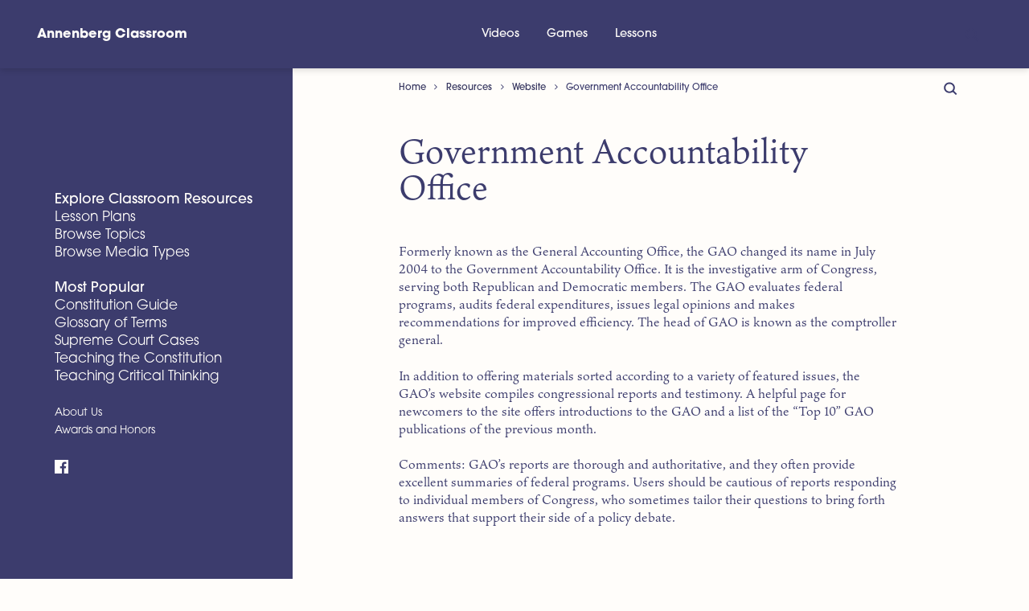

--- FILE ---
content_type: text/html; charset=UTF-8
request_url: https://www.annenbergclassroom.org/resource/government-accountability-office/
body_size: 12507
content:
<!DOCTYPE html><html lang="en-US" class="no-js"><head><link rel="preload" href="https://use.typekit.net/fad5skp.css" as="style"><link rel="stylesheet" href="https://use.typekit.net/fad5skp.css"><meta charset="UTF-8"><meta http-equiv="X-UA-Compatible" content="IE=edge"><meta name="viewport" content="width=device-width, initial-scale=1, shrink-to-fit=no"><meta name="mobile-web-app-capable" content="yes"><meta name="apple-mobile-web-app-capable" content="yes"><meta name="apple-mobile-web-app-title" content="Annenberg Classroom - Resources For Excellent Civics Education"> <script defer src="https://cdn.polyfill.io/v2/polyfill.min.js"></script> <link rel="profile" href="https://gmpg.org/xfn/11"><link rel="pingback" href="https://www.annenbergclassroom.org/xmlrpc.php"><link rel="apple-touch-icon" sizes="180x180" href="/apple-touch-icon.png?v=20190218"><link rel="icon" type="image/png" sizes="32x32" href="/favicon-32x32.png?v=20190218"><link rel="icon" type="image/png" sizes="16x16" href="/favicon-16x16.png?v=20190218"><link rel="manifest" href="/site.webmanifest?v=20190218"><link rel="mask-icon" href="/safari-pinned-tab.svg?v=20190218" color="#3b1b45"><link rel="shortcut icon" href="/favicon.ico?v=20190218"><meta name="msapplication-TileColor" content="#a0f7ad"><meta name="theme-color" content="#3b1b45"><style>#dpsp-content-bottom{margin:5.25rem 0 5.25rem!important;}</style><meta name='robots' content='index, follow, max-image-preview:large, max-snippet:-1, max-video-preview:-1' />  <script data-cfasync="false" data-pagespeed-no-defer>var gtm4wp_datalayer_name = "dataLayer";
	var dataLayer = dataLayer || [];

	const gtm4wp_scrollerscript_debugmode         = false;
	const gtm4wp_scrollerscript_callbacktime      = 100;
	const gtm4wp_scrollerscript_readerlocation    = 150;
	const gtm4wp_scrollerscript_contentelementid  = "content";
	const gtm4wp_scrollerscript_scannertime       = 60;</script> <title>Government Accountability Office &#8211; Annenberg Classroom</title><meta name="description" content="Formerly known as the General Accounting Office, the GAO changed its name in July 2004 to the Government Accountability Office." /><link rel="canonical" href="https://www.annenbergclassroom.org/resource/government-accountability-office/" /><meta property="og:locale" content="en_US" /><meta property="og:type" content="article" /><meta property="og:title" content="Government Accountability Office &#8211; Annenberg Classroom" /><meta property="og:description" content="Formerly known as the General Accounting Office, the GAO changed its name in July 2004 to the Government Accountability Office." /><meta property="og:url" content="https://www.annenbergclassroom.org/resource/government-accountability-office/" /><meta property="og:site_name" content="Annenberg Classroom" /><meta property="article:modified_time" content="2019-01-30T18:32:41+00:00" /><meta name="twitter:card" content="summary_large_image" /><meta name="twitter:site" content="@annenbergcivics" /><meta name="twitter:label1" content="Est. reading time" /><meta name="twitter:data1" content="1 minute" /> <script type="application/ld+json" class="yoast-schema-graph">{"@context":"https://schema.org","@graph":[{"@type":"WebPage","@id":"https://www.annenbergclassroom.org/resource/government-accountability-office/","url":"https://www.annenbergclassroom.org/resource/government-accountability-office/","name":"Government Accountability Office &#8211; Annenberg Classroom","isPartOf":{"@id":"https://www.annenbergclassroom.org/#website"},"datePublished":"2017-05-09T13:28:32+00:00","dateModified":"2019-01-30T18:32:41+00:00","description":"Formerly known as the General Accounting Office, the GAO changed its name in July 2004 to the Government Accountability Office.","breadcrumb":{"@id":"https://www.annenbergclassroom.org/resource/government-accountability-office/#breadcrumb"},"inLanguage":"en-US","potentialAction":[{"@type":"ReadAction","target":["https://www.annenbergclassroom.org/resource/government-accountability-office/"]}]},{"@type":"BreadcrumbList","@id":"https://www.annenbergclassroom.org/resource/government-accountability-office/#breadcrumb","itemListElement":[{"@type":"ListItem","position":1,"name":"Home","item":"https://www.annenbergclassroom.org/"},{"@type":"ListItem","position":2,"name":"Resources","item":"https://www.annenbergclassroom.org/resource/"},{"@type":"ListItem","position":3,"name":"Website","item":"https://www.annenbergclassroom.org/media_type/website/"},{"@type":"ListItem","position":4,"name":"Government Accountability Office"}]},{"@type":"WebSite","@id":"https://www.annenbergclassroom.org/#website","url":"https://www.annenbergclassroom.org/","name":"Annenberg Classroom","description":"Resources For Excellent Civics Education","publisher":{"@id":"https://www.annenbergclassroom.org/#organization"},"potentialAction":[{"@type":"SearchAction","target":{"@type":"EntryPoint","urlTemplate":"https://www.annenbergclassroom.org/?s={search_term_string}"},"query-input":{"@type":"PropertyValueSpecification","valueRequired":true,"valueName":"search_term_string"}}],"inLanguage":"en-US"},{"@type":"Organization","@id":"https://www.annenbergclassroom.org/#organization","name":"Annenberg Classroom","url":"https://www.annenbergclassroom.org/","logo":{"@type":"ImageObject","inLanguage":"en-US","@id":"https://www.annenbergclassroom.org/#/schema/logo/image/","url":"https://www.annenbergclassroom.org/wp-content/uploads/ac-illo-utility__lp-educate__single-RENDER011.jpg","contentUrl":"https://www.annenbergclassroom.org/wp-content/uploads/ac-illo-utility__lp-educate__single-RENDER011.jpg","width":945,"height":916,"caption":"Annenberg Classroom"},"image":{"@id":"https://www.annenbergclassroom.org/#/schema/logo/image/"},"sameAs":["https://x.com/annenbergcivics","https://www.youtube.com/channel/UC8C2JBo1yE-xRXKofZ5ccxA?amp;ab_channel=AnnnenbergClassroom.org"]}]}</script> <link rel='dns-prefetch' href='//www.annenbergclassroom.org' /><link rel="alternate" type="application/rss+xml" title="Annenberg Classroom &raquo; Feed" href="https://www.annenbergclassroom.org/feed/" /><link rel="alternate" title="oEmbed (JSON)" type="application/json+oembed" href="https://www.annenbergclassroom.org/wp-json/oembed/1.0/embed?url=https%3A%2F%2Fwww.annenbergclassroom.org%2Fresource%2Fgovernment-accountability-office%2F" /><link rel="alternate" title="oEmbed (XML)" type="text/xml+oembed" href="https://www.annenbergclassroom.org/wp-json/oembed/1.0/embed?url=https%3A%2F%2Fwww.annenbergclassroom.org%2Fresource%2Fgovernment-accountability-office%2F&#038;format=xml" /><style id='wp-img-auto-sizes-contain-inline-css' type='text/css'>img:is([sizes=auto i],[sizes^="auto," i]){contain-intrinsic-size:3000px 1500px}
/*# sourceURL=wp-img-auto-sizes-contain-inline-css */</style><style id='wp-emoji-styles-inline-css' type='text/css'>img.wp-smiley, img.emoji {
		display: inline !important;
		border: none !important;
		box-shadow: none !important;
		height: 1em !important;
		width: 1em !important;
		margin: 0 0.07em !important;
		vertical-align: -0.1em !important;
		background: none !important;
		padding: 0 !important;
	}
/*# sourceURL=wp-emoji-styles-inline-css */</style><style id='wp-block-library-inline-css' type='text/css'>:root{--wp-block-synced-color:#7a00df;--wp-block-synced-color--rgb:122,0,223;--wp-bound-block-color:var(--wp-block-synced-color);--wp-editor-canvas-background:#ddd;--wp-admin-theme-color:#007cba;--wp-admin-theme-color--rgb:0,124,186;--wp-admin-theme-color-darker-10:#006ba1;--wp-admin-theme-color-darker-10--rgb:0,107,160.5;--wp-admin-theme-color-darker-20:#005a87;--wp-admin-theme-color-darker-20--rgb:0,90,135;--wp-admin-border-width-focus:2px}@media (min-resolution:192dpi){:root{--wp-admin-border-width-focus:1.5px}}.wp-element-button{cursor:pointer}:root .has-very-light-gray-background-color{background-color:#eee}:root .has-very-dark-gray-background-color{background-color:#313131}:root .has-very-light-gray-color{color:#eee}:root .has-very-dark-gray-color{color:#313131}:root .has-vivid-green-cyan-to-vivid-cyan-blue-gradient-background{background:linear-gradient(135deg,#00d084,#0693e3)}:root .has-purple-crush-gradient-background{background:linear-gradient(135deg,#34e2e4,#4721fb 50%,#ab1dfe)}:root .has-hazy-dawn-gradient-background{background:linear-gradient(135deg,#faaca8,#dad0ec)}:root .has-subdued-olive-gradient-background{background:linear-gradient(135deg,#fafae1,#67a671)}:root .has-atomic-cream-gradient-background{background:linear-gradient(135deg,#fdd79a,#004a59)}:root .has-nightshade-gradient-background{background:linear-gradient(135deg,#330968,#31cdcf)}:root .has-midnight-gradient-background{background:linear-gradient(135deg,#020381,#2874fc)}:root{--wp--preset--font-size--normal:16px;--wp--preset--font-size--huge:42px}.has-regular-font-size{font-size:1em}.has-larger-font-size{font-size:2.625em}.has-normal-font-size{font-size:var(--wp--preset--font-size--normal)}.has-huge-font-size{font-size:var(--wp--preset--font-size--huge)}.has-text-align-center{text-align:center}.has-text-align-left{text-align:left}.has-text-align-right{text-align:right}.has-fit-text{white-space:nowrap!important}#end-resizable-editor-section{display:none}.aligncenter{clear:both}.items-justified-left{justify-content:flex-start}.items-justified-center{justify-content:center}.items-justified-right{justify-content:flex-end}.items-justified-space-between{justify-content:space-between}.screen-reader-text{border:0;clip-path:inset(50%);height:1px;margin:-1px;overflow:hidden;padding:0;position:absolute;width:1px;word-wrap:normal!important}.screen-reader-text:focus{background-color:#ddd;clip-path:none;color:#444;display:block;font-size:1em;height:auto;left:5px;line-height:normal;padding:15px 23px 14px;text-decoration:none;top:5px;width:auto;z-index:100000}html :where(.has-border-color){border-style:solid}html :where([style*=border-top-color]){border-top-style:solid}html :where([style*=border-right-color]){border-right-style:solid}html :where([style*=border-bottom-color]){border-bottom-style:solid}html :where([style*=border-left-color]){border-left-style:solid}html :where([style*=border-width]){border-style:solid}html :where([style*=border-top-width]){border-top-style:solid}html :where([style*=border-right-width]){border-right-style:solid}html :where([style*=border-bottom-width]){border-bottom-style:solid}html :where([style*=border-left-width]){border-left-style:solid}html :where(img[class*=wp-image-]){height:auto;max-width:100%}:where(figure){margin:0 0 1em}html :where(.is-position-sticky){--wp-admin--admin-bar--position-offset:var(--wp-admin--admin-bar--height,0px)}@media screen and (max-width:600px){html :where(.is-position-sticky){--wp-admin--admin-bar--position-offset:0px}}

/*# sourceURL=wp-block-library-inline-css */</style><style id='global-styles-inline-css' type='text/css'>:root{--wp--preset--aspect-ratio--square: 1;--wp--preset--aspect-ratio--4-3: 4/3;--wp--preset--aspect-ratio--3-4: 3/4;--wp--preset--aspect-ratio--3-2: 3/2;--wp--preset--aspect-ratio--2-3: 2/3;--wp--preset--aspect-ratio--16-9: 16/9;--wp--preset--aspect-ratio--9-16: 9/16;--wp--preset--color--black: #000000;--wp--preset--color--cyan-bluish-gray: #abb8c3;--wp--preset--color--white: #ffffff;--wp--preset--color--pale-pink: #f78da7;--wp--preset--color--vivid-red: #cf2e2e;--wp--preset--color--luminous-vivid-orange: #ff6900;--wp--preset--color--luminous-vivid-amber: #fcb900;--wp--preset--color--light-green-cyan: #7bdcb5;--wp--preset--color--vivid-green-cyan: #00d084;--wp--preset--color--pale-cyan-blue: #8ed1fc;--wp--preset--color--vivid-cyan-blue: #0693e3;--wp--preset--color--vivid-purple: #9b51e0;--wp--preset--gradient--vivid-cyan-blue-to-vivid-purple: linear-gradient(135deg,rgb(6,147,227) 0%,rgb(155,81,224) 100%);--wp--preset--gradient--light-green-cyan-to-vivid-green-cyan: linear-gradient(135deg,rgb(122,220,180) 0%,rgb(0,208,130) 100%);--wp--preset--gradient--luminous-vivid-amber-to-luminous-vivid-orange: linear-gradient(135deg,rgb(252,185,0) 0%,rgb(255,105,0) 100%);--wp--preset--gradient--luminous-vivid-orange-to-vivid-red: linear-gradient(135deg,rgb(255,105,0) 0%,rgb(207,46,46) 100%);--wp--preset--gradient--very-light-gray-to-cyan-bluish-gray: linear-gradient(135deg,rgb(238,238,238) 0%,rgb(169,184,195) 100%);--wp--preset--gradient--cool-to-warm-spectrum: linear-gradient(135deg,rgb(74,234,220) 0%,rgb(151,120,209) 20%,rgb(207,42,186) 40%,rgb(238,44,130) 60%,rgb(251,105,98) 80%,rgb(254,248,76) 100%);--wp--preset--gradient--blush-light-purple: linear-gradient(135deg,rgb(255,206,236) 0%,rgb(152,150,240) 100%);--wp--preset--gradient--blush-bordeaux: linear-gradient(135deg,rgb(254,205,165) 0%,rgb(254,45,45) 50%,rgb(107,0,62) 100%);--wp--preset--gradient--luminous-dusk: linear-gradient(135deg,rgb(255,203,112) 0%,rgb(199,81,192) 50%,rgb(65,88,208) 100%);--wp--preset--gradient--pale-ocean: linear-gradient(135deg,rgb(255,245,203) 0%,rgb(182,227,212) 50%,rgb(51,167,181) 100%);--wp--preset--gradient--electric-grass: linear-gradient(135deg,rgb(202,248,128) 0%,rgb(113,206,126) 100%);--wp--preset--gradient--midnight: linear-gradient(135deg,rgb(2,3,129) 0%,rgb(40,116,252) 100%);--wp--preset--font-size--small: 13px;--wp--preset--font-size--medium: 20px;--wp--preset--font-size--large: 36px;--wp--preset--font-size--x-large: 42px;--wp--preset--spacing--20: 0.44rem;--wp--preset--spacing--30: 0.67rem;--wp--preset--spacing--40: 1rem;--wp--preset--spacing--50: 1.5rem;--wp--preset--spacing--60: 2.25rem;--wp--preset--spacing--70: 3.38rem;--wp--preset--spacing--80: 5.06rem;--wp--preset--shadow--natural: 6px 6px 9px rgba(0, 0, 0, 0.2);--wp--preset--shadow--deep: 12px 12px 50px rgba(0, 0, 0, 0.4);--wp--preset--shadow--sharp: 6px 6px 0px rgba(0, 0, 0, 0.2);--wp--preset--shadow--outlined: 6px 6px 0px -3px rgb(255, 255, 255), 6px 6px rgb(0, 0, 0);--wp--preset--shadow--crisp: 6px 6px 0px rgb(0, 0, 0);}:where(.is-layout-flex){gap: 0.5em;}:where(.is-layout-grid){gap: 0.5em;}body .is-layout-flex{display: flex;}.is-layout-flex{flex-wrap: wrap;align-items: center;}.is-layout-flex > :is(*, div){margin: 0;}body .is-layout-grid{display: grid;}.is-layout-grid > :is(*, div){margin: 0;}:where(.wp-block-columns.is-layout-flex){gap: 2em;}:where(.wp-block-columns.is-layout-grid){gap: 2em;}:where(.wp-block-post-template.is-layout-flex){gap: 1.25em;}:where(.wp-block-post-template.is-layout-grid){gap: 1.25em;}.has-black-color{color: var(--wp--preset--color--black) !important;}.has-cyan-bluish-gray-color{color: var(--wp--preset--color--cyan-bluish-gray) !important;}.has-white-color{color: var(--wp--preset--color--white) !important;}.has-pale-pink-color{color: var(--wp--preset--color--pale-pink) !important;}.has-vivid-red-color{color: var(--wp--preset--color--vivid-red) !important;}.has-luminous-vivid-orange-color{color: var(--wp--preset--color--luminous-vivid-orange) !important;}.has-luminous-vivid-amber-color{color: var(--wp--preset--color--luminous-vivid-amber) !important;}.has-light-green-cyan-color{color: var(--wp--preset--color--light-green-cyan) !important;}.has-vivid-green-cyan-color{color: var(--wp--preset--color--vivid-green-cyan) !important;}.has-pale-cyan-blue-color{color: var(--wp--preset--color--pale-cyan-blue) !important;}.has-vivid-cyan-blue-color{color: var(--wp--preset--color--vivid-cyan-blue) !important;}.has-vivid-purple-color{color: var(--wp--preset--color--vivid-purple) !important;}.has-black-background-color{background-color: var(--wp--preset--color--black) !important;}.has-cyan-bluish-gray-background-color{background-color: var(--wp--preset--color--cyan-bluish-gray) !important;}.has-white-background-color{background-color: var(--wp--preset--color--white) !important;}.has-pale-pink-background-color{background-color: var(--wp--preset--color--pale-pink) !important;}.has-vivid-red-background-color{background-color: var(--wp--preset--color--vivid-red) !important;}.has-luminous-vivid-orange-background-color{background-color: var(--wp--preset--color--luminous-vivid-orange) !important;}.has-luminous-vivid-amber-background-color{background-color: var(--wp--preset--color--luminous-vivid-amber) !important;}.has-light-green-cyan-background-color{background-color: var(--wp--preset--color--light-green-cyan) !important;}.has-vivid-green-cyan-background-color{background-color: var(--wp--preset--color--vivid-green-cyan) !important;}.has-pale-cyan-blue-background-color{background-color: var(--wp--preset--color--pale-cyan-blue) !important;}.has-vivid-cyan-blue-background-color{background-color: var(--wp--preset--color--vivid-cyan-blue) !important;}.has-vivid-purple-background-color{background-color: var(--wp--preset--color--vivid-purple) !important;}.has-black-border-color{border-color: var(--wp--preset--color--black) !important;}.has-cyan-bluish-gray-border-color{border-color: var(--wp--preset--color--cyan-bluish-gray) !important;}.has-white-border-color{border-color: var(--wp--preset--color--white) !important;}.has-pale-pink-border-color{border-color: var(--wp--preset--color--pale-pink) !important;}.has-vivid-red-border-color{border-color: var(--wp--preset--color--vivid-red) !important;}.has-luminous-vivid-orange-border-color{border-color: var(--wp--preset--color--luminous-vivid-orange) !important;}.has-luminous-vivid-amber-border-color{border-color: var(--wp--preset--color--luminous-vivid-amber) !important;}.has-light-green-cyan-border-color{border-color: var(--wp--preset--color--light-green-cyan) !important;}.has-vivid-green-cyan-border-color{border-color: var(--wp--preset--color--vivid-green-cyan) !important;}.has-pale-cyan-blue-border-color{border-color: var(--wp--preset--color--pale-cyan-blue) !important;}.has-vivid-cyan-blue-border-color{border-color: var(--wp--preset--color--vivid-cyan-blue) !important;}.has-vivid-purple-border-color{border-color: var(--wp--preset--color--vivid-purple) !important;}.has-vivid-cyan-blue-to-vivid-purple-gradient-background{background: var(--wp--preset--gradient--vivid-cyan-blue-to-vivid-purple) !important;}.has-light-green-cyan-to-vivid-green-cyan-gradient-background{background: var(--wp--preset--gradient--light-green-cyan-to-vivid-green-cyan) !important;}.has-luminous-vivid-amber-to-luminous-vivid-orange-gradient-background{background: var(--wp--preset--gradient--luminous-vivid-amber-to-luminous-vivid-orange) !important;}.has-luminous-vivid-orange-to-vivid-red-gradient-background{background: var(--wp--preset--gradient--luminous-vivid-orange-to-vivid-red) !important;}.has-very-light-gray-to-cyan-bluish-gray-gradient-background{background: var(--wp--preset--gradient--very-light-gray-to-cyan-bluish-gray) !important;}.has-cool-to-warm-spectrum-gradient-background{background: var(--wp--preset--gradient--cool-to-warm-spectrum) !important;}.has-blush-light-purple-gradient-background{background: var(--wp--preset--gradient--blush-light-purple) !important;}.has-blush-bordeaux-gradient-background{background: var(--wp--preset--gradient--blush-bordeaux) !important;}.has-luminous-dusk-gradient-background{background: var(--wp--preset--gradient--luminous-dusk) !important;}.has-pale-ocean-gradient-background{background: var(--wp--preset--gradient--pale-ocean) !important;}.has-electric-grass-gradient-background{background: var(--wp--preset--gradient--electric-grass) !important;}.has-midnight-gradient-background{background: var(--wp--preset--gradient--midnight) !important;}.has-small-font-size{font-size: var(--wp--preset--font-size--small) !important;}.has-medium-font-size{font-size: var(--wp--preset--font-size--medium) !important;}.has-large-font-size{font-size: var(--wp--preset--font-size--large) !important;}.has-x-large-font-size{font-size: var(--wp--preset--font-size--x-large) !important;}
/*# sourceURL=global-styles-inline-css */</style><style id='classic-theme-styles-inline-css' type='text/css'>/*! This file is auto-generated */
.wp-block-button__link{color:#fff;background-color:#32373c;border-radius:9999px;box-shadow:none;text-decoration:none;padding:calc(.667em + 2px) calc(1.333em + 2px);font-size:1.125em}.wp-block-file__button{background:#32373c;color:#fff;text-decoration:none}
/*# sourceURL=/wp-includes/css/classic-themes.min.css */</style><link rel='stylesheet' id='child-understrap-styles-css' href='https://www.annenbergclassroom.org/wp-content/themes/ac-onyx/css/onyx.min.css?ver=1.4.4' type='text/css' media='all' /> <script defer type="text/javascript" src="https://code.jquery.com/jquery-3.1.1.min.js?ver=3.1.1" id="jquery-core-js"></script> <script defer type="text/javascript" src="https://code.jquery.com/jquery-migrate-3.0.0.min.js?ver=3.0.0" id="jquery-migrate-js"></script> <script defer type="text/javascript" src="https://www.annenbergclassroom.org/wp-content/uploads/autoptimize/js/autoptimize_single_070a12458ed43e10ecdc3c90ed286af5.js?ver=1.22.3" id="gtm4wp-scroll-tracking-js"></script> <script defer type="text/javascript" src="https://www.annenbergclassroom.org/wp-content/themes/ac-onyx/js/popper.min.js?ver=6.9" id="popper-scripts-js"></script> <script defer type="text/javascript" src="https://www.annenbergclassroom.org/wp-content/uploads/autoptimize/js/autoptimize_single_a070ef271c338746422c151678197d3b.js?ver=6.9" id="modernizr-script-js"></script> <link rel="https://api.w.org/" href="https://www.annenbergclassroom.org/wp-json/" /><link rel="EditURI" type="application/rsd+xml" title="RSD" href="https://www.annenbergclassroom.org/xmlrpc.php?rsd" /><meta name="generator" content="WordPress 6.9" /><link rel='shortlink' href='https://www.annenbergclassroom.org/?p=714' />  <script data-cfasync="false" data-pagespeed-no-defer>var dataLayer_content = {"visitorLoginState":"logged-out","visitorIP":"18.219.178.194","pageTitle":"Government Accountability Office &#8211; Annenberg Classroom","pagePostType":"resource","pagePostType2":"single-resource","pageCategory":["critical-thinking"],"browserName":"","browserVersion":"","browserEngineName":"","browserEngineVersion":"","osName":"","osVersion":"","deviceType":"bot","deviceManufacturer":"","deviceModel":"","postID":714};
	dataLayer.push( dataLayer_content );</script> <script data-cfasync="false" data-pagespeed-no-defer>(function(w,d,s,l,i){w[l]=w[l]||[];w[l].push({'gtm.start':
new Date().getTime(),event:'gtm.js'});var f=d.getElementsByTagName(s)[0],
j=d.createElement(s),dl=l!='dataLayer'?'&l='+l:'';j.async=true;j.src=
'//www.googletagmanager.com/gtm.js?id='+i+dl;f.parentNode.insertBefore(j,f);
})(window,document,'script','dataLayer','GTM-K6PJ2CV');</script> <meta name="mobile-web-app-capable" content="yes"><meta name="apple-mobile-web-app-capable" content="yes"><meta name="apple-mobile-web-app-title" content="Annenberg Classroom - Resources For Excellent Civics Education"></head><body data-rsssl=1 class="wp-singular resource-template-default single single-resource postid-714 wp-theme-understrap wp-child-theme-ac-onyx"> <noscript><iframe src="https://www.googletagmanager.com/ns.html?id=GTM-K6PJ2CV" height="0" width="0" style="display:none;visibility:hidden" aria-hidden="true"></iframe></noscript> <a class="sr-only sr-only-focusable" href="#main">Skip to main content</a><header class="ac-top-nav-header"><div class="ac-top-nav-header__inner"> <a class="ac-top-nav-header__logo" rel="home" href="https://www.annenbergclassroom.org/" title="Annenberg Classroom"> Annenberg Classroom </a><nav class="ac-top-nav" id="ac-top-navigation" aria-label="Top Navigation"><ul id="menu-top-nav" class="ac-top-nav__list"><li id="menu-item-14710" class="menu-item menu-item-type-custom menu-item-object-custom menu-item-14710"><a href="/media_type/video/">Videos</a></li><li id="menu-item-14711" class="menu-item menu-item-type-custom menu-item-object-custom menu-item-14711"><a href="/media_type/game/">Games</a></li><li id="menu-item-14713" class="menu-item menu-item-type-custom menu-item-object-custom menu-item-14713"><a href="/lesson-plans/">Lessons</a></li></ul></nav><div class="ac-top-nav-header__search"> <button type="button" aria-label="Toggle Search Bar" onclick="document.getElementById('searchform-toggle').click();"> <svg class="svg-icon svg-icon-search"></svg> </button></div><div class="ac-top-nav-header__hamburger"> <button class="hamburger hamburger--vortex" type="button" tabindex="1" aria-label="Menu" role="button"> <span class="hamburger-box"> <span class="hamburger-inner"></span> </span> </button></div></div></header><div class="hfeed site" id="page"> <button class="back-to-top" type="button" tabindex="1" role="button" aria-label="Back To Top"> <i class="fa fa-angle-up"></i> </button><div class="c-partition"><div class="c-partition__left"> <a class="navbar-brand" rel="home" href="https://www.annenbergclassroom.org/" title="Annenberg Classroom">Annenberg Classroom</a><nav id="sidebar"><ul class="nav-menu-list"><li id="menu-item-12264" class="menu-item menu-item-type-post_type menu-item-object-page menu-item-has-children nav-item menu-item-12264"><a title="Explore Classroom Resources" href="https://www.annenbergclassroom.org/explore/" class="onyx-nav-header nav-link">Explore Classroom Resources <span class="caret"></span></a><ul class="sub-menu"><li id="menu-item-12270" class="menu-item menu-item-type-taxonomy menu-item-object-category nav-item menu-item-12270"><a title="Lesson Plans" href="https://www.annenbergclassroom.org/lesson-plans/" class="nav-link">Lesson Plans</a></li><li id="menu-item-12265" class="menu-item menu-item-type-post_type menu-item-object-page nav-item menu-item-12265"><a title="Browse Topics" href="https://www.annenbergclassroom.org/explore/topics/" class="nav-link">Browse Topics</a></li><li id="menu-item-12266" class="menu-item menu-item-type-post_type menu-item-object-page nav-item menu-item-12266"><a title="Browse Media Types" href="https://www.annenbergclassroom.org/explore/media/" class="nav-link">Browse Media Types</a></li></ul></li><li id="menu-item-12261" class="menu-item menu-item-type-post_type menu-item-object-page menu-item-has-children nav-item menu-item-12261"><a title="Most Popular" href="https://www.annenbergclassroom.org/educate/" class="onyx-nav-header nav-link">Most Popular <span class="caret"></span></a><ul class="sub-menu"><li id="menu-item-12269" class="menu-item menu-item-type-taxonomy menu-item-object-category nav-item menu-item-12269"><a title="Constitution Guide" href="https://www.annenbergclassroom.org/constitution/" class="nav-link">Constitution Guide</a></li><li id="menu-item-12271" class="menu-item menu-item-type-post_type menu-item-object-resource nav-item menu-item-12271"><a title="Glossary of Terms" href="https://www.annenbergclassroom.org/resource/glossary-of-terms/" class="nav-link">Glossary of Terms</a></li><li id="menu-item-12262" class="menu-item menu-item-type-post_type menu-item-object-page nav-item menu-item-12262"><a title="Supreme Court Cases" href="https://www.annenbergclassroom.org/landmark-supreme-court-cases/" class="nav-link">Supreme Court Cases</a></li><li id="menu-item-12268" class="menu-item menu-item-type-taxonomy menu-item-object-category nav-item menu-item-12268"><a title="Teaching the Constitution" href="https://www.annenbergclassroom.org/teaching-the-constitution/" class="nav-link">Teaching the Constitution</a></li><li id="menu-item-13692" class="menu-item menu-item-type-custom menu-item-object-custom nav-item menu-item-13692"><a title="Teaching Critical Thinking" href="https://www.annenbergclassroom.org/teaching-critical-thinking/" class="nav-link">Teaching Critical Thinking</a></li></ul></li><li id="menu-item-12267" class="onyx-nav-etc menu-item menu-item-type-post_type menu-item-object-page nav-item menu-item-12267"><a title="About Us" href="https://www.annenbergclassroom.org/about-us/" class="nav-link">About Us</a></li><li id="menu-item-12272" class="onyx-nav-etc menu-item menu-item-type-taxonomy menu-item-object-category nav-item menu-item-12272"><a title="Awards and Honors" href="https://www.annenbergclassroom.org/awards-and-honors/" class="nav-link">Awards and Honors</a></li></ul> <a href="https://www.facebook.com/Student.Voices.Org"> <svg class="svg-icon svg-icon__small svg-icon-facebook"></svg><span class="sr-only">Facebook</span> </a></nav></div><div class="c-partition__right transition-swell" id="swup"><div class="menu-toggle" > <button class="hamburger hamburger--vortex" type="button" tabindex="1" aria-label="Menu" role="button"> <span class="hamburger-box"> <span class="hamburger-inner"></span> </span> </button></div><div class="w-100 overflow-hidden"><div class="col" id="main-column"><div class="ac-floating-search" id="searchform-toggle"> <button tabindex="0" type="button" aria-label="Toggle Search Bar"> <svg class="svg-icon svg-icon-search"></svg> </button></div><div class="searchform-header"><form method="get" id="searchform" action="https://www.annenbergclassroom.org/" role="search"> <label class="sr-only" for="s">Search</label> <input class="field form-control" id="s" name="s" type="text" placeholder="Search &hellip;" value=""> <button class="searchform-submit" id="searchsubmit" name="submit" type="submit" aria-label="Submit Search"> <svg class="svg-icon" xmlns="http://www.w3.org/2000/svg" viewBox="0 0 30 30"> <circle cx="15" cy="15" r="14" fill="none" stroke="#00c7ba" stroke-miterlimit="10" stroke-width="2"/> <path fill="none" stroke="#00c7ba" stroke-miterlimit="10" stroke-width="2" d="M8 15h14M15.5 8.5L22 15l-6.5 6.5"/> </svg> </button> <button id="searchcancel" type="button" aria-label="Cancel Search"> <svg class="svg-icon" xmlns="http://www.w3.org/2000/svg" viewBox="0 0 30 30"> <path fill="none" stroke="#ef967f" stroke-miterlimit="10" stroke-width="2" d="M9.5 9.5l11 11M20.5 9.5l-11 11"/> <circle cx="15" cy="15" r="14" fill="none" stroke="#ef967f" stroke-miterlimit="10" stroke-width="2"/> </svg> </button></form></div><div class="container"><div class="wrapper-fluid wrapper-navbar" id="wrapper-navbar"><nav class="d-none d-md-block navbar"><div class="breadcrumb"><span><span><a href="https://www.annenbergclassroom.org/">Home</a></span> <i class="fa fa-angle-right breadcrumb-separator"></i> <span><a href="https://www.annenbergclassroom.org/resource/">Resources</a></span> <i class="fa fa-angle-right breadcrumb-separator"></i> <span><a href="https://www.annenbergclassroom.org/media_type/website/">Website</a></span> <i class="fa fa-angle-right breadcrumb-separator"></i> <span class="breadcrumb_last" aria-current="page">Government Accountability Office</span></span></div></nav></div><div class="wrapper" id="single-wrapper"><div class="container" id="content" tabindex="-1"><div class="row"><div class="col-md-12 content-area" id="primary"><main class="site-main" id="main"><article class="post-714 resource type-resource status-publish hentry category-critical-thinking media_type-website" id="post-714"><header class="entry-header"><h1 class="entry-title">Government Accountability Office</h1><div class="entry-meta"></div></header><div class="entry-content"><p>Formerly known as the General Accounting Office, the GAO changed its name in July 2004 to the Government Accountability Office. It is the investigative arm of Congress, serving both Republican and Democratic members. The GAO evaluates federal programs, audits federal expenditures, issues legal opinions and makes recommendations for improved efficiency. The head of GAO is known as the comptroller general.</p><p>In addition to offering materials sorted according to a variety of featured issues, the GAO’s website compiles congressional reports and testimony. A helpful page for newcomers to the site offers introductions to the GAO and a list of the “Top 10” GAO publications of the previous month.</p><p>Comments: GAO’s reports are thorough and authoritative, and they often provide excellent summaries of federal programs. Users should be cautious of reports responding to individual members of Congress, who sometimes tailor their questions to bring forth answers that support their side of a policy debate.</p></div><div class="h-list--flush-left"></div></article></main></div></div></div></div></div></div><footer class="c-footer" id="mega-footer"><div class="container py-2"><div class="row"><div class="col-12"><p class="c-footer__header">Annenberg Classroom</p></div></div></div><div class="container"><div class="row"><div class="col-12 col-xl-6"><ul class=""><li class="onyx-nav-header">Contact Information</li><li>Annenberg Classroom<br> The Annenberg Public Policy Center<br> 202 S. 36th St.<br> Philadelphia, PA 19104-3806<br> <a href="mailto:info@annenbergclassroom.org">info@annenbergclassroom.org</a></li></ul></div><div class="col-12 col-xl-6"><ul class=""><li class="onyx-nav-header">Civics Renewal Network Newsletter</li><li>The best free civics materials from around the web in one monthly mailing.</li><li class="mr-1"><form action="https://civicsrenewalnetwork.us5.list-manage.com/subscribe/post?u=17a60fa3d47b33b686b744ff5&amp;id=eb78521fbf" method="post" id="mc-form" name="mc-form" class="validate mt-1 mb-2" target="_blank" novalidate> <input placeholder="Email Address" aria-label="Email Address" type="email" value="" name="EMAIL" class="mc-form__email"><div id="mce-responses" class="clear"><div class="response" id="mce-error-response" style="display:none"></div><div class="response" id="mce-success-response" style="display:none"></div></div><div style="position: absolute; left: -5000px;" aria-hidden="true"><input type="text" name="b_17a60fa3d47b33b686b744ff5_eb78521fbf" tabindex="-1" value="" aria-label="Mailchimp Form Variables"></div> <input type="submit" value="Subscribe" name="subscribe" class="mc-form__submit" aria-label="Submit and subscribe"></form></li></ul></div><div class="col-12"  onclick="location.href='https://www.annenbergclassroom.org/constitution/'"><ul class=""><li class="onyx-nav-header"><a href="https://www.annenbergclassroom.org/constitution/">Annenberg Guide to the Constitution: What It Says, What It Means</a></li><li>This interactive guide to the U.S. Constitution provides the original text and an explanation of the meaning of each article and amendment. The guide is an excellent research tool for students to use to gain a deeper understanding of one of our nation’s founding documents and the establishment of the federal government.</li></ul></div><div class="col-12 col-xl-6"><ul class=""><li class="onyx-nav-header">Recommended Documentaries</li><li id="menu-item-13690" class="menu-item menu-item-type-custom menu-item-object-custom nav-item menu-item-13690"><a title="Freedom of Assembly: Nationalist Socialist Party v. Skokie" href="https://www.annenbergclassroom.org/resource/freedom-of-assembly-national-socialist-party-v-skokie/" class="nav-link">Freedom of Assembly: Nationalist Socialist Party v. Skokie</a></li><li id="menu-item-13503" class="menu-item menu-item-type-custom menu-item-object-custom nav-item menu-item-13503"><a title="The 19th Amendment: A Woman&#039;s Right to Vote" href="https://www.annenbergclassroom.org/resource/the-19th-amendment-a-womans-right-to-vote/" class="nav-link">The 19th Amendment: A Woman&#8217;s Right to Vote</a></li><li id="menu-item-13504" class="menu-item menu-item-type-custom menu-item-object-custom nav-item menu-item-13504"><a title="Korematsu and Civil Liberties" href="https://www.annenbergclassroom.org/resource/korematsu-civil-liberties/" class="nav-link">Korematsu and Civil Liberties</a></li><li id="menu-item-12350" class="menu-item menu-item-type-post_type menu-item-object-resource nav-item menu-item-12350"><a title="Your Right to Remain Silent: Miranda v. Arizona" href="https://www.annenbergclassroom.org/resource/right-remain-silent-miranda-v-arizona-2/" class="nav-link">Your Right to Remain Silent: Miranda v. Arizona</a></li><li id="menu-item-12351" class="menu-item menu-item-type-post_type menu-item-object-resource nav-item menu-item-12351"><a title="Making Our Fourth Amendment Right Real: Mapp v. Ohio" href="https://www.annenbergclassroom.org/resource/making-fourth-amendment-right-real-mapp-v-ohio/" class="nav-link">Making Our Fourth Amendment Right Real: Mapp v. Ohio</a></li></ul></div><div class="col-12 col-xl-6"><ul class=""><li class="onyx-nav-header">Popular Lesson Plans</li><li id="menu-item-13697" class="menu-item menu-item-type-custom menu-item-object-custom nav-item menu-item-13697"><a title="Freedom of Assembly: The Right to Protest" href="https://www.annenbergclassroom.org/resource/freedom-of-assembly-the-right-to-protest/" class="nav-link">Freedom of Assembly: The Right to Protest</a></li><li id="menu-item-13699" class="menu-item menu-item-type-custom menu-item-object-custom nav-item menu-item-13699"><a title="Influential Movements in the Struggle for Women&#039;s Suffrage" href="https://www.annenbergclassroom.org/resource/influential-movements-in-the-struggle-for-womens-suffrage/" class="nav-link">Influential Movements in the Struggle for Women&#8217;s Suffrage</a></li><li id="menu-item-13698" class="menu-item menu-item-type-custom menu-item-object-custom nav-item menu-item-13698"><a title="Civil Liberties vs. National Security: A Wartime Balancing Act" href="https://www.annenbergclassroom.org/resource/civil-liberties-vs-national-security-a-wartime-balancing-act/" class="nav-link">Civil Liberties vs. National Security: A Wartime Balancing Act</a></li><li id="menu-item-12356" class="menu-item menu-item-type-post_type menu-item-object-resource nav-item menu-item-12356"><a title="Monty Python and the Quest for the Perfect Fallacy" href="https://www.annenbergclassroom.org/resource/monty-python-quest-perfect-fallacy/" class="nav-link">Monty Python and the Quest for the Perfect Fallacy</a></li><li id="menu-item-12359" class="menu-item menu-item-type-post_type menu-item-object-resource nav-item menu-item-12359"><a title="Actions That Changed the Law: Ledbetter v. Goodyear" href="https://www.annenbergclassroom.org/resource/actions-changed-law-ledbetter-v-goodyear/" class="nav-link">Actions That Changed the Law: Ledbetter v. Goodyear</a></li><li id="menu-item-12360" class="menu-item menu-item-type-taxonomy menu-item-object-category nav-item menu-item-12360"><a title="More..." href="https://www.annenbergclassroom.org/lesson-plans/" class="nav-link">More&#8230;</a></li></ul></div></div></div><div class="c-footer__meta py-2 mt-2"><div class="container"><div class="row c-footer__links"><div class="col-12"><ul class="list-inline"><li class="onyx-nav-header">Annenberg Public Policy Center</li><li id="menu-item-12355" class="menu-item menu-item-type-custom menu-item-object-custom nav-item menu-item-12355 list-inline-item"><a title="AnnenbergPublicPolicyCenter.org" href="https://www.annenbergpublicpolicycenter.org" class="nav-link">AnnenbergPublicPolicyCenter.org</a></li><li id="menu-item-12352" class="menu-item menu-item-type-custom menu-item-object-custom nav-item menu-item-12352 list-inline-item"><a title="FactCheck.org" href="https://www.factcheck.org" class="nav-link">FactCheck.org</a></li><li id="menu-item-12353" class="menu-item menu-item-type-custom menu-item-object-custom menu-item-home nav-item menu-item-12353 list-inline-item"><a title="AnnenbergClassroom.org" href="https://www.annenbergclassroom.org" class="nav-link">AnnenbergClassroom.org</a></li><li id="menu-item-12354" class="menu-item menu-item-type-custom menu-item-object-custom nav-item menu-item-12354 list-inline-item"><a title="CivicsRenewalNetwork.org" href="http://www.civicsrenewalnetwork.org" class="nav-link">CivicsRenewalNetwork.org</a></li></ul></div></div><div class="row c-footer__legal"> <a class="col text-nowrap" href="https://www.annenbergclassroom.org/about-us/transparency-statement/">Transparency Statement</a> <a class="col text-nowrap" href="https://www.annenbergclassroom.org/about-us/copyright-policy/">Copyright Policy</a> <a class="col text-nowrap" href="https://www.annenbergpublicpolicycenter.org">© Copyright 2026 The Annenberg Public Policy Center of the University of Pennsylvania</a></div></div></div></footer></div></div></div></div></div> <script type="speculationrules">{"prefetch":[{"source":"document","where":{"and":[{"href_matches":"/*"},{"not":{"href_matches":["/wp-*.php","/wp-admin/*","/wp-content/uploads/*","/wp-content/*","/wp-content/plugins/*","/wp-content/themes/ac-onyx/*","/wp-content/themes/understrap/*","/*\\?(.+)"]}},{"not":{"selector_matches":"a[rel~=\"nofollow\"]"}},{"not":{"selector_matches":".no-prefetch, .no-prefetch a"}}]},"eagerness":"conservative"}]}</script> 
<script defer type="text/javascript" src="https://www.annenbergclassroom.org/wp-content/themes/ac-onyx/js/onyx.min.js?ver=1.4.4" id="child-understrap-scripts-js"></script> <script defer type="text/javascript" src="https://www.annenbergclassroom.org/wp-content/uploads/autoptimize/js/autoptimize_single_46c70fbfdf2b68df22b86395a2efdb4c.js?ver=1.4.4" id="ac-top-nav-js"></script> <script id="wp-emoji-settings" type="application/json">{"baseUrl":"https://s.w.org/images/core/emoji/17.0.2/72x72/","ext":".png","svgUrl":"https://s.w.org/images/core/emoji/17.0.2/svg/","svgExt":".svg","source":{"concatemoji":"https://www.annenbergclassroom.org/wp-includes/js/wp-emoji-release.min.js?ver=6.9"}}</script> <script type="module">/*! This file is auto-generated */
const a=JSON.parse(document.getElementById("wp-emoji-settings").textContent),o=(window._wpemojiSettings=a,"wpEmojiSettingsSupports"),s=["flag","emoji"];function i(e){try{var t={supportTests:e,timestamp:(new Date).valueOf()};sessionStorage.setItem(o,JSON.stringify(t))}catch(e){}}function c(e,t,n){e.clearRect(0,0,e.canvas.width,e.canvas.height),e.fillText(t,0,0);t=new Uint32Array(e.getImageData(0,0,e.canvas.width,e.canvas.height).data);e.clearRect(0,0,e.canvas.width,e.canvas.height),e.fillText(n,0,0);const a=new Uint32Array(e.getImageData(0,0,e.canvas.width,e.canvas.height).data);return t.every((e,t)=>e===a[t])}function p(e,t){e.clearRect(0,0,e.canvas.width,e.canvas.height),e.fillText(t,0,0);var n=e.getImageData(16,16,1,1);for(let e=0;e<n.data.length;e++)if(0!==n.data[e])return!1;return!0}function u(e,t,n,a){switch(t){case"flag":return n(e,"\ud83c\udff3\ufe0f\u200d\u26a7\ufe0f","\ud83c\udff3\ufe0f\u200b\u26a7\ufe0f")?!1:!n(e,"\ud83c\udde8\ud83c\uddf6","\ud83c\udde8\u200b\ud83c\uddf6")&&!n(e,"\ud83c\udff4\udb40\udc67\udb40\udc62\udb40\udc65\udb40\udc6e\udb40\udc67\udb40\udc7f","\ud83c\udff4\u200b\udb40\udc67\u200b\udb40\udc62\u200b\udb40\udc65\u200b\udb40\udc6e\u200b\udb40\udc67\u200b\udb40\udc7f");case"emoji":return!a(e,"\ud83e\u1fac8")}return!1}function f(e,t,n,a){let r;const o=(r="undefined"!=typeof WorkerGlobalScope&&self instanceof WorkerGlobalScope?new OffscreenCanvas(300,150):document.createElement("canvas")).getContext("2d",{willReadFrequently:!0}),s=(o.textBaseline="top",o.font="600 32px Arial",{});return e.forEach(e=>{s[e]=t(o,e,n,a)}),s}function r(e){var t=document.createElement("script");t.src=e,t.defer=!0,document.head.appendChild(t)}a.supports={everything:!0,everythingExceptFlag:!0},new Promise(t=>{let n=function(){try{var e=JSON.parse(sessionStorage.getItem(o));if("object"==typeof e&&"number"==typeof e.timestamp&&(new Date).valueOf()<e.timestamp+604800&&"object"==typeof e.supportTests)return e.supportTests}catch(e){}return null}();if(!n){if("undefined"!=typeof Worker&&"undefined"!=typeof OffscreenCanvas&&"undefined"!=typeof URL&&URL.createObjectURL&&"undefined"!=typeof Blob)try{var e="postMessage("+f.toString()+"("+[JSON.stringify(s),u.toString(),c.toString(),p.toString()].join(",")+"));",a=new Blob([e],{type:"text/javascript"});const r=new Worker(URL.createObjectURL(a),{name:"wpTestEmojiSupports"});return void(r.onmessage=e=>{i(n=e.data),r.terminate(),t(n)})}catch(e){}i(n=f(s,u,c,p))}t(n)}).then(e=>{for(const n in e)a.supports[n]=e[n],a.supports.everything=a.supports.everything&&a.supports[n],"flag"!==n&&(a.supports.everythingExceptFlag=a.supports.everythingExceptFlag&&a.supports[n]);var t;a.supports.everythingExceptFlag=a.supports.everythingExceptFlag&&!a.supports.flag,a.supports.everything||((t=a.source||{}).concatemoji?r(t.concatemoji):t.wpemoji&&t.twemoji&&(r(t.twemoji),r(t.wpemoji)))});
//# sourceURL=https://www.annenbergclassroom.org/wp-includes/js/wp-emoji-loader.min.js</script> <div class="c-body__loader"><div></div></div></body></html>

--- FILE ---
content_type: text/javascript
request_url: https://www.annenbergclassroom.org/wp-content/uploads/autoptimize/js/autoptimize_single_a070ef271c338746422c151678197d3b.js?ver=6.9
body_size: 9716
content:
;
/*!
 * modernizr v3.13.1
 * Build https://modernizr.com/download?[base64]
 *
 * Copyright (c)
 *  Faruk Ates
 *  Paul Irish
 *  Alex Sexton
 *  Ryan Seddon
 *  Patrick Kettner
 *  Stu Cox
 *  Richard Herrera
 *  Veeck

 * MIT License
 */
(function(scriptGlobalObject,window,document,undefined){var tests=[];var ModernizrProto={_version:'3.13.1',_config:{'classPrefix':'','enableClasses':true,'enableJSClass':true,'usePrefixes':true},_q:[],on:function(test,cb){var self=this;setTimeout(function(){cb(self[test]);},0);},addTest:function(name,fn,options){tests.push({name:name,fn:fn,options:options});},addAsyncTest:function(fn){tests.push({name:null,fn:fn});}};var Modernizr=function(){};Modernizr.prototype=ModernizrProto;Modernizr=new Modernizr();var classes=[];function is(obj,type){return typeof obj===type;};function testRunner(){var featureNames;var feature;var aliasIdx;var result;var nameIdx;var featureName;var featureNameSplit;for(var featureIdx in tests){if(tests.hasOwnProperty(featureIdx)){featureNames=[];feature=tests[featureIdx];if(feature.name){featureNames.push(feature.name.toLowerCase());if(feature.options&&feature.options.aliases&&feature.options.aliases.length){for(aliasIdx=0;aliasIdx<feature.options.aliases.length;aliasIdx++){featureNames.push(feature.options.aliases[aliasIdx].toLowerCase());}}}
result=is(feature.fn,'function')?feature.fn():feature.fn;for(nameIdx=0;nameIdx<featureNames.length;nameIdx++){featureName=featureNames[nameIdx];featureNameSplit=featureName.split('.');if(featureNameSplit.length===1){Modernizr[featureNameSplit[0]]=result;}else{if(!Modernizr[featureNameSplit[0]]||Modernizr[featureNameSplit[0]]&&!(Modernizr[featureNameSplit[0]]instanceof Boolean)){Modernizr[featureNameSplit[0]]=new Boolean(Modernizr[featureNameSplit[0]]);}
Modernizr[featureNameSplit[0]][featureNameSplit[1]]=result;}
classes.push((result?'':'no-')+featureNameSplit.join('-'));}}}};var docElement=document.documentElement;var isSVG=docElement.nodeName.toLowerCase()==='svg';function setClasses(classes){var className=docElement.className;var classPrefix=Modernizr._config.classPrefix||'';if(isSVG){className=className.baseVal;}
if(Modernizr._config.enableJSClass){var reJS=new RegExp('(^|\\s)'+classPrefix+'no-js(\\s|$)');className=className.replace(reJS,'$1'+classPrefix+'js$2');}
if(Modernizr._config.enableClasses){if(classes.length>0){className+=' '+classPrefix+classes.join(' '+classPrefix);}
if(isSVG){docElement.className.baseVal=className;}else{docElement.className=className;}}};var hasOwnProp;(function(){var _hasOwnProperty=({}).hasOwnProperty;if(!is(_hasOwnProperty,'undefined')&&!is(_hasOwnProperty.call,'undefined')){hasOwnProp=function(object,property){return _hasOwnProperty.call(object,property);};}
else{hasOwnProp=function(object,property){return((property in object)&&is(object.constructor.prototype[property],'undefined'));};}})();ModernizrProto._l={};ModernizrProto.on=function(feature,cb){if(!this._l[feature]){this._l[feature]=[];}
this._l[feature].push(cb);if(Modernizr.hasOwnProperty(feature)){setTimeout(function(){Modernizr._trigger(feature,Modernizr[feature]);},0);}};ModernizrProto._trigger=function(feature,res){if(!this._l[feature]){return;}
var cbs=this._l[feature];setTimeout(function(){var i,cb;for(i=0;i<cbs.length;i++){cb=cbs[i];cb(res);}},0);delete this._l[feature];};function addTest(feature,test){if(typeof feature==='object'){for(var key in feature){if(hasOwnProp(feature,key)){addTest(key,feature[key]);}}}else{feature=feature.toLowerCase();var featureNameSplit=feature.split('.');var last=Modernizr[featureNameSplit[0]];if(featureNameSplit.length===2){last=last[featureNameSplit[1]];}
if(typeof last!=='undefined'){return Modernizr;}
test=typeof test==='function'?test():test;if(featureNameSplit.length===1){Modernizr[featureNameSplit[0]]=test;}else{if(Modernizr[featureNameSplit[0]]&&!(Modernizr[featureNameSplit[0]]instanceof Boolean)){Modernizr[featureNameSplit[0]]=new Boolean(Modernizr[featureNameSplit[0]]);}
Modernizr[featureNameSplit[0]][featureNameSplit[1]]=test;}
setClasses([(!!test&&test!==false?'':'no-')+featureNameSplit.join('-')]);Modernizr._trigger(feature,test);}
return Modernizr;}
Modernizr._q.push(function(){ModernizrProto.addTest=addTest;});var html5;if(!isSVG){;(function(window,document){var version='3.7.3';var options=window.html5||{};var reSkip=/^<|^(?:button|map|select|textarea|object|iframe|option|optgroup)$/i;var saveClones=/^(?:a|b|code|div|fieldset|h1|h2|h3|h4|h5|h6|i|label|li|ol|p|q|span|strong|style|table|tbody|td|th|tr|ul)$/i;var supportsHtml5Styles;var expando='_html5shiv';var expanID=0;var expandoData={};var supportsUnknownElements;(function(){try{var a=document.createElement('a');a.innerHTML='<xyz></xyz>';supportsHtml5Styles=('hidden'in a);supportsUnknownElements=a.childNodes.length==1||(function(){(document.createElement)('a');var frag=document.createDocumentFragment();return(typeof frag.cloneNode=='undefined'||typeof frag.createDocumentFragment=='undefined'||typeof frag.createElement=='undefined');}());}catch(e){supportsHtml5Styles=true;supportsUnknownElements=true;}}());function addStyleSheet(ownerDocument,cssText){var p=ownerDocument.createElement('p'),parent=ownerDocument.getElementsByTagName('head')[0]||ownerDocument.documentElement;p.innerHTML='x<style>'+cssText+'</style>';return parent.insertBefore(p.lastChild,parent.firstChild);}
function getElements(){var elements=html5.elements;return typeof elements=='string'?elements.split(' '):elements;}
function addElements(newElements,ownerDocument){var elements=html5.elements;if(typeof elements!='string'){elements=elements.join(' ');}
if(typeof newElements!='string'){newElements=newElements.join(' ');}
html5.elements=elements+' '+newElements;shivDocument(ownerDocument);}
function getExpandoData(ownerDocument){var data=expandoData[ownerDocument[expando]];if(!data){data={};expanID++;ownerDocument[expando]=expanID;expandoData[expanID]=data;}
return data;}
function createElement(nodeName,ownerDocument,data){if(!ownerDocument){ownerDocument=document;}
if(supportsUnknownElements){return ownerDocument.createElement(nodeName);}
if(!data){data=getExpandoData(ownerDocument);}
var node;if(data.cache[nodeName]){node=data.cache[nodeName].cloneNode();}else if(saveClones.test(nodeName)){node=(data.cache[nodeName]=data.createElem(nodeName)).cloneNode();}else{node=data.createElem(nodeName);}
return node.canHaveChildren&&!reSkip.test(nodeName)&&!node.tagUrn?data.frag.appendChild(node):node;}
function createDocumentFragment(ownerDocument,data){if(!ownerDocument){ownerDocument=document;}
if(supportsUnknownElements){return ownerDocument.createDocumentFragment();}
data=data||getExpandoData(ownerDocument);var clone=data.frag.cloneNode(),i=0,elems=getElements(),l=elems.length;for(;i<l;i++){clone.createElement(elems[i]);}
return clone;}
function shivMethods(ownerDocument,data){if(!data.cache){data.cache={};data.createElem=ownerDocument.createElement;data.createFrag=ownerDocument.createDocumentFragment;data.frag=data.createFrag();}
ownerDocument.createElement=function(nodeName){if(!html5.shivMethods){return data.createElem(nodeName);}
return createElement(nodeName,ownerDocument,data);};ownerDocument.createDocumentFragment=Function('h,f','return function(){'+'var n=f.cloneNode(),c=n.createElement;'+'h.shivMethods&&('+
getElements().join().replace(/[\w\-:]+/g,function(nodeName){data.createElem(nodeName);data.frag.createElement(nodeName);return'c("'+nodeName+'")';})+');return n}')(html5,data.frag);}
function shivDocument(ownerDocument){if(!ownerDocument){ownerDocument=document;}
var data=getExpandoData(ownerDocument);if(html5.shivCSS&&!supportsHtml5Styles&&!data.hasCSS){data.hasCSS=!!addStyleSheet(ownerDocument,'article,aside,dialog,figcaption,figure,footer,header,hgroup,main,nav,section{display:block}'+'mark{background:#FF0;color:#000}'+'template{display:none}');}
if(!supportsUnknownElements){shivMethods(ownerDocument,data);}
return ownerDocument;}
var html5={'elements':options.elements||'abbr article aside audio bdi canvas data datalist details dialog figcaption figure footer header hgroup main mark meter nav output picture progress section summary template time video','version':version,'shivCSS':(options.shivCSS!==false),'supportsUnknownElements':supportsUnknownElements,'shivMethods':(options.shivMethods!==false),'type':'default','shivDocument':shivDocument,createElement:createElement,createDocumentFragment:createDocumentFragment,addElements:addElements};window.html5=html5;shivDocument(document);var reMedia=/^$|\b(?:all|print)\b/;var shivNamespace='html5shiv';var supportsShivableSheets=!supportsUnknownElements&&(function(){var docEl=document.documentElement;return!(typeof document.namespaces=='undefined'||typeof document.parentWindow=='undefined'||typeof docEl.applyElement=='undefined'||typeof docEl.removeNode=='undefined'||typeof window.attachEvent=='undefined');}());function addWrappers(ownerDocument){var node,nodes=ownerDocument.getElementsByTagName('*'),index=nodes.length,reElements=RegExp('^(?:'+getElements().join('|')+')$','i'),result=[];while(index--){node=nodes[index];if(reElements.test(node.nodeName)){result.push(node.applyElement(createWrapper(node)));}}
return result;}
function createWrapper(element){var node,nodes=element.attributes,index=nodes.length,wrapper=element.ownerDocument.createElement(shivNamespace+':'+element.nodeName);while(index--){node=nodes[index];node.specified&&wrapper.setAttribute(node.nodeName,node.nodeValue);}
wrapper.style.cssText=element.style.cssText;return wrapper;}
function shivCssText(cssText){var pair,parts=cssText.split('{'),index=parts.length,reElements=RegExp('(^|[\\s,>+~])('+getElements().join('|')+')(?=[[\\s,>+~#.:]|$)','gi'),replacement='$1'+shivNamespace+'\\:$2';while(index--){pair=parts[index]=parts[index].split('}');pair[pair.length-1]=pair[pair.length-1].replace(reElements,replacement);parts[index]=pair.join('}');}
return parts.join('{');}
function removeWrappers(wrappers){var index=wrappers.length;while(index--){wrappers[index].removeNode();}}
function shivPrint(ownerDocument){var shivedSheet,wrappers,data=getExpandoData(ownerDocument),namespaces=ownerDocument.namespaces,ownerWindow=ownerDocument.parentWindow;if(!supportsShivableSheets||ownerDocument.printShived){return ownerDocument;}
if(typeof namespaces[shivNamespace]=='undefined'){namespaces.add(shivNamespace);}
function removeSheet(){clearTimeout(data._removeSheetTimer);if(shivedSheet){shivedSheet.removeNode(true);}
shivedSheet=null;}
ownerWindow.attachEvent('onbeforeprint',function(){removeSheet();var imports,length,sheet,collection=ownerDocument.styleSheets,cssText=[],index=collection.length,sheets=Array(index);while(index--){sheets[index]=collection[index];}
while((sheet=sheets.pop())){if(!sheet.disabled&&reMedia.test(sheet.media)){try{imports=sheet.imports;length=imports.length;}catch(er){length=0;}
for(index=0;index<length;index++){sheets.push(imports[index]);}
try{cssText.push(sheet.cssText);}catch(er){}}}
cssText=shivCssText(cssText.reverse().join(''));wrappers=addWrappers(ownerDocument);shivedSheet=addStyleSheet(ownerDocument,cssText);});ownerWindow.attachEvent('onafterprint',function(){removeWrappers(wrappers);clearTimeout(data._removeSheetTimer);data._removeSheetTimer=setTimeout(removeSheet,500);});ownerDocument.printShived=true;return ownerDocument;}
html5.type+=' print';html5.shivPrint=shivPrint;shivPrint(document);if(typeof module=='object'&&module.exports){module.exports=html5;}}(typeof window!=="undefined"?window:this,document));};function contains(str,substr){return!!~(''+str).indexOf(substr);};function createElement(){if(typeof document.createElement!=='function'){return document.createElement(arguments[0]);}else if(isSVG){return document.createElementNS.call(document,'http://www.w3.org/2000/svg',arguments[0]);}else{return document.createElement.apply(document,arguments);}};var modElem={elem:createElement('modernizr')};Modernizr._q.push(function(){delete modElem.elem;});var mStyle={style:modElem.elem.style};Modernizr._q.unshift(function(){delete mStyle.style;});function getBody(){var body=document.body;if(!body){body=createElement(isSVG?'svg':'body');body.fake=true;}
return body;};function injectElementWithStyles(rule,callback,nodes,testnames){var mod='modernizr';var style;var ret;var node;var docOverflow;var div=createElement('div');var body=getBody();if(parseInt(nodes,10)){while(nodes--){node=createElement('div');node.id=testnames?testnames[nodes]:mod+(nodes+1);div.appendChild(node);}}
style=createElement('style');style.type='text/css';style.id='s'+mod;(!body.fake?div:body).appendChild(style);body.appendChild(div);if(style.styleSheet){style.styleSheet.cssText=rule;}else{style.appendChild(document.createTextNode(rule));}
div.id=mod;if(body.fake){body.style.background='';body.style.overflow='hidden';docOverflow=docElement.style.overflow;docElement.style.overflow='hidden';docElement.appendChild(body);}
ret=callback(div,rule);if(body.fake&&body.parentNode){body.parentNode.removeChild(body);docElement.style.overflow=docOverflow;docElement.offsetHeight;}else{div.parentNode.removeChild(div);}
return!!ret;};function domToCSS(name){return name.replace(/([A-Z])/g,function(str,m1){return'-'+m1.toLowerCase();}).replace(/^ms-/,'-ms-');};function computedStyle(elem,pseudo,prop){var result;if('getComputedStyle'in window){result=getComputedStyle.call(window,elem,pseudo);var console=window.console;if(result!==null){if(prop){result=result.getPropertyValue(prop);}}else{if(console){var method=console.error?'error':'log';console[method].call(console,'getComputedStyle returning null, its possible modernizr test results are inaccurate');}}}else{result=!pseudo&&elem.currentStyle&&elem.currentStyle[prop];}
return result;};function nativeTestProps(props,value){var i=props.length;if('CSS'in window&&'supports'in window.CSS){while(i--){if(window.CSS.supports(domToCSS(props[i]),value)){return true;}}
return false;}
else if('CSSSupportsRule'in window){var conditionText=[];while(i--){conditionText.push('('+domToCSS(props[i])+':'+value+')');}
conditionText=conditionText.join(' or ');return injectElementWithStyles('@supports ('+conditionText+') { #modernizr { position: absolute; } }',function(node){return computedStyle(node,null,'position')==='absolute';});}
return undefined;};function cssToDOM(name){return name.replace(/([a-z])-([a-z])/g,function(str,m1,m2){return m1+m2.toUpperCase();}).replace(/^-/,'');};function testProps(props,prefixed,value,skipValueTest){skipValueTest=is(skipValueTest,'undefined')?false:skipValueTest;if(!is(value,'undefined')){var result=nativeTestProps(props,value);if(!is(result,'undefined')){return result;}}
var afterInit,i,propsLength,prop,before;var elems=['modernizr','tspan','samp'];while(!mStyle.style&&elems.length){afterInit=true;mStyle.modElem=createElement(elems.shift());mStyle.style=mStyle.modElem.style;}
function cleanElems(){if(afterInit){delete mStyle.style;delete mStyle.modElem;}}
propsLength=props.length;for(i=0;i<propsLength;i++){prop=props[i];before=mStyle.style[prop];if(contains(prop,'-')){prop=cssToDOM(prop);}
if(mStyle.style[prop]!==undefined){if(!skipValueTest&&!is(value,'undefined')){try{mStyle.style[prop]=value;}catch(e){}
if(mStyle.style[prop]!==before){cleanElems();return prefixed==='pfx'?prop:true;}}
else{cleanElems();return prefixed==='pfx'?prop:true;}}}
cleanElems();return false;};var testProp=ModernizrProto.testProp=function(prop,value,useValue){return testProps([prop],undefined,value,useValue);};function fnBind(fn,that){return function(){return fn.apply(that,arguments);};};var omPrefixes='Moz O ms Webkit';var cssomPrefixes=(ModernizrProto._config.usePrefixes?omPrefixes.split(' '):[]);ModernizrProto._cssomPrefixes=cssomPrefixes;var domPrefixes=(ModernizrProto._config.usePrefixes?omPrefixes.toLowerCase().split(' '):[]);ModernizrProto._domPrefixes=domPrefixes;function testDOMProps(props,obj,elem){var item;for(var i in props){if(props[i]in obj){if(elem===false){return props[i];}
item=obj[props[i]];if(is(item,'function')){return fnBind(item,elem||obj);}
return item;}}
return false;};function testPropsAll(prop,prefixed,elem,value,skipValueTest){var ucProp=prop.charAt(0).toUpperCase()+prop.slice(1),props=(prop+' '+cssomPrefixes.join(ucProp+' ')+ucProp).split(' ');if(is(prefixed,'string')||is(prefixed,'undefined')){return testProps(props,prefixed,value,skipValueTest);}else{props=(prop+' '+(domPrefixes).join(ucProp+' ')+ucProp).split(' ');return testDOMProps(props,prefixed,elem);}}
ModernizrProto.testAllProps=testPropsAll;var atRule=function(prop){var length=prefixes.length;var cssrule=window.CSSRule;var rule;if(typeof cssrule==='undefined'){return undefined;}
if(!prop){return false;}
prop=prop.replace(/^@/,'');rule=prop.replace(/-/g,'_').toUpperCase()+'_RULE';if(rule in cssrule){return'@'+prop;}
for(var i=0;i<length;i++){var prefix=prefixes[i];var thisRule=prefix.toUpperCase()+'_'+rule;if(thisRule in cssrule){return'@-'+prefix.toLowerCase()+'-'+prop;}}
return false;};ModernizrProto.atRule=atRule;var prefixed=ModernizrProto.prefixed=function(prop,obj,elem){if(prop.indexOf('@')===0){return atRule(prop);}
if(prop.indexOf('-')!==-1){prop=cssToDOM(prop);}
if(!obj){return testPropsAll(prop,'pfx');}else{return testPropsAll(prop,obj,elem);}};
/*!
{
  "name": "CSS Object Fit",
  "caniuse": "object-fit",
  "property": "objectfit",
  "tags": ["css"],
  "builderAliases": ["css_objectfit"],
  "notes": [{
    "name": "Opera Article on Object Fit",
    "href": "https://dev.opera.com/articles/css3-object-fit-object-position/"
  }]
}
!*/
Modernizr.addTest('objectfit',!!prefixed('objectFit'),{aliases:['object-fit']});function testAllProps(prop,value,skipValueTest){return testPropsAll(prop,undefined,undefined,value,skipValueTest);}
ModernizrProto.testAllProps=testAllProps;
/*!
{
  "name": "Flexbox",
  "property": "flexbox",
  "caniuse": "flexbox",
  "tags": ["css"],
  "notes": [{
    "name": "The _new_ flexbox",
    "href": "https://www.w3.org/TR/css-flexbox-1/"
  }],
  "warnings": [
    "A `true` result for this detect does not imply that the `flex-wrap` property is supported; see the `flexwrap` detect."
  ]
}
!*/
Modernizr.addTest('flexbox',testAllProps('flexBasis','1px',true));
/*!
{
  "name": "History API",
  "property": "history",
  "caniuse": "history",
  "tags": ["history"],
  "authors": ["Hay Kranen", "Alexander Farkas"],
  "notes": [{
    "name": "W3C Spec",
    "href": "https://www.w3.org/TR/html51/browsers.html#the-history-interface"
  }, {
    "name": "MDN Docs",
    "href": "https://developer.mozilla.org/en-US/docs/Web/API/window.history"
  }],
  "polyfills": ["historyjs", "html5historyapi"]
}
!*/
Modernizr.addTest('history',function(){var ua=navigator.userAgent;if(!ua){return false;}
if((ua.indexOf('Android 2.')!==-1||(ua.indexOf('Android 4.0')!==-1))&&ua.indexOf('Mobile Safari')!==-1&&ua.indexOf('Chrome')===-1&&ua.indexOf('Windows Phone')===-1&&location.protocol!=='file:'){return false;}
return(window.history&&'pushState'in window.history);});var inputElem=createElement('input');
/*!
{
  "name": "Input attributes",
  "property": "input",
  "tags": ["forms"],
  "authors": ["Mike Taylor"],
  "notes": [{
    "name": "WHATWG Spec",
    "href": "https://html.spec.whatwg.org/multipage/input.html#input-type-attr-summary"
  }],
  "knownBugs": ["Some blackberry devices report false positive for input.multiple"]
}
!*/
var inputattrs='autocomplete autofocus list placeholder max min multiple pattern required step'.split(' ');var attrs={};Modernizr.input=(function(props){for(var i=0,len=props.length;i<len;i++){attrs[props[i]]=!!(props[i]in inputElem);}
if(attrs.list){attrs.list=!!(createElement('datalist')&&window.HTMLDataListElement);}
return attrs;})(inputattrs);
/*!
{
  "name": "WebGL",
  "property": "webgl",
  "caniuse": "webgl",
  "tags": ["webgl", "graphics"],
  "polyfills": ["jebgl", "cwebgl", "iewebgl"]
}
!*/
Modernizr.addTest('webgl',function(){return'WebGLRenderingContext'in window;});
/*!
{
  "name": "CSS Display run-in",
  "property": "display-runin",
  "authors": ["alanhogan"],
  "tags": ["css"],
  "builderAliases": ["css_displayrunin"],
  "notes": [{
    "name": "CSS Tricks Article",
    "href": "https://web.archive.org/web/20111204150927/http://css-tricks.com:80/596-run-in/"
  }, {
    "name": "Related Github Issue",
    "href": "https://github.com/Modernizr/Modernizr/issues/198"
  }]
}
!*/
Modernizr.addTest('displayrunin',testAllProps('display','run-in'),{aliases:['display-runin']});var prefixes=(ModernizrProto._config.usePrefixes?' -webkit- -moz- -o- -ms- '.split(' '):['','']);ModernizrProto._prefixes=prefixes;
/*!
{
  "name": "CSS Opacity",
  "caniuse": "css-opacity",
  "property": "opacity",
  "tags": ["css"]
}
!*/
Modernizr.addTest('opacity',function(){var style=createElement('a').style;style.cssText=prefixes.join('opacity:.55;');return(/^0.55$/).test(style.opacity);});
/*!
{
  "name": "CSS Supports",
  "property": "supports",
  "caniuse": "css-featurequeries",
  "tags": ["css"],
  "builderAliases": ["css_supports"],
  "notes": [{
    "name": "W3C Spec (The @supports rule)",
    "href": "https://dev.w3.org/csswg/css3-conditional/#at-supports"
  }, {
    "name": "Related Github Issue",
    "href": "https://github.com/Modernizr/Modernizr/issues/648"
  }, {
    "name": "W3C Spec (The CSSSupportsRule interface)",
    "href": "https://dev.w3.org/csswg/css3-conditional/#the-csssupportsrule-interface"
  }]
}
!*/
var newSyntax='CSS'in window&&'supports'in window.CSS;var oldSyntax='supportsCSS'in window;Modernizr.addTest('supports',newSyntax||oldSyntax);
/*!
{
  "name": "createElement with Attributes",
  "property": ["createelementattrs", "createelement-attrs"],
  "tags": ["dom"],
  "builderAliases": ["dom_createElement_attrs"],
  "authors": ["James A. Rosen"],
  "notes": [{
    "name": "Related Github Issue",
    "href": "https://github.com/Modernizr/Modernizr/issues/258"
  }]
}
!*/
Modernizr.addTest('createelementattrs',function(){try{return createElement('<input name="test" />').getAttribute('name')==='test';}catch(e){return false;}},{aliases:['createelement-attrs']});
/*!
{
  "name": "dataset API",
  "caniuse": "dataset",
  "property": "dataset",
  "tags": ["dom"],
  "builderAliases": ["dom_dataset"],
  "authors": ["@phiggins42"]
}
!*/
Modernizr.addTest('dataset',function(){var n=createElement('div');n.setAttribute('data-a-b','c');return!!(n.dataset&&n.dataset.aB==='c');});
/*!
{
  "name": "ES5 String.prototype.contains",
  "property": "contains",
  "authors": ["Robert Kowalski"],
  "tags": ["es6"]
}
!*/
Modernizr.addTest('contains',is(String.prototype.contains,'function'));var testStyles=ModernizrProto.testStyles=injectElementWithStyles;var hasEvent=(function(){var needsFallback=!('onblur'in docElement);function inner(eventName,element){var isSupported;if(!eventName){return false;}
if(!element||typeof element==='string'){element=createElement(element||'div');}
eventName='on'+eventName;isSupported=eventName in element;if(!isSupported&&needsFallback){if(!element.setAttribute){element=createElement('div');}
element.setAttribute(eventName,'');isSupported=typeof element[eventName]==='function';if(element[eventName]!==undefined){element[eventName]=undefined;}
element.removeAttribute(eventName);}
return isSupported;}
return inner;})();ModernizrProto.hasEvent=hasEvent;
/*!
{
  "name": "onInput Event",
  "property": "oninput",
  "notes": [{
    "name": "MDN Docs",
    "href": "https://developer.mozilla.org/en-US/docs/Web/API/GlobalEventHandlers.oninput"
  }, {
    "name": "WHATWG Spec",
    "href": "https://html.spec.whatwg.org/multipage/input.html#common-input-element-attributes"
  }, {
    "name": "Related Github Issue",
    "href": "https://github.com/Modernizr/Modernizr/issues/210"
  }],
  "authors": ["Patrick Kettner"],
  "tags": ["event"]
}
!*/
Modernizr.addTest('oninput',function(){var input=createElement('input');var supportsOnInput;input.setAttribute('oninput','return');input.style.cssText='position:fixed;top:0;';if(hasEvent('oninput',docElement)||typeof input.oninput==='function'){return true;}
try{var testEvent=document.createEvent('KeyboardEvent');supportsOnInput=false;var handler=function(e){supportsOnInput=true;e.preventDefault();e.stopPropagation();};testEvent.initKeyEvent('keypress',true,true,window,false,false,false,false,0,'e'.charCodeAt(0));docElement.appendChild(input);input.addEventListener('input',handler,false);input.focus();input.dispatchEvent(testEvent);input.removeEventListener('input',handler,false);docElement.removeChild(input);}catch(e){supportsOnInput=false;}
return supportsOnInput;});
/*!
{
  "name": "WebGL Extensions",
  "property": "webglextensions",
  "tags": ["webgl", "graphics"],
  "builderAliases": ["webgl_extensions"],
  "async": true,
  "authors": ["Ilmari Heikkinen"],
  "notes": [{
    "name": "Kronos extensions registry",
    "href": "https://www.khronos.org/registry/webgl/extensions/"
  }]
}
!*/
Modernizr.addAsyncTest(function(){Modernizr.webglextensions=false;if(!Modernizr.webgl){return;}
var canvas;var ctx;var exts;try{canvas=createElement('canvas');ctx=canvas.getContext('webgl')||canvas.getContext('experimental-webgl');exts=ctx.getSupportedExtensions();}
catch(e){return;}
if(ctx!==undefined){Modernizr.webglextensions=new Boolean(true);}
for(var i=-1,len=exts.length;++i<len;){Modernizr.webglextensions[exts[i]]=true;}
canvas=undefined;});
/*!
{
  "name": "Form input types",
  "property": "inputtypes",
  "caniuse": "forms",
  "tags": ["forms"],
  "authors": ["Mike Taylor"],
  "polyfills": [
    "jquerytools",
    "webshims",
    "h5f",
    "webforms2",
    "nwxforms",
    "fdslider",
    "html5slider",
    "galleryhtml5forms",
    "jscolor",
    "html5formshim",
    "selectedoptionsjs",
    "formvalidationjs"
  ]
}
!*/
(function(){var props=['search','tel','url','email','datetime','date','month','week','time','datetime-local','number','range','color'];var smile='1)';var inputElemType;var defaultView;var bool;for(var i=0;i<props.length;i++){inputElem.setAttribute('type',inputElemType=props[i]);bool=inputElem.type!=='text'&&'style'in inputElem;if(bool){inputElem.value=smile;inputElem.style.cssText='position:absolute;visibility:hidden;';if(/^range$/.test(inputElemType)&&inputElem.style.WebkitAppearance!==undefined){docElement.appendChild(inputElem);defaultView=document.defaultView;bool=defaultView.getComputedStyle&&defaultView.getComputedStyle(inputElem,null).WebkitAppearance!=='textfield'&&(inputElem.offsetHeight!==0);docElement.removeChild(inputElem);}else if(/^(search|tel)$/.test(inputElemType)){}else if(/^(url|email)$/.test(inputElemType)){bool=inputElem.checkValidity&&inputElem.checkValidity()===false;}else{bool=inputElem.value!==smile;}}
Modernizr.addTest('inputtypes.'+inputElemType,!!bool);}})();
/*!
{
  "name": "time Element",
  "property": "time",
  "tags": ["elem"],
  "builderAliases": ["elem_time"],
  "notes": [{
    "name": "WHATWG Spec",
    "href": "https://html.spec.whatwg.org/multipage/text-level-semantics.html#the-time-element"
  }]
}
!*/
Modernizr.addTest('time','valueAsDate'in createElement('time'));
/*!
{
  "name": "placeholder attribute",
  "property": "placeholder",
  "tags": ["forms", "attribute"],
  "builderAliases": ["forms_placeholder"]
}
!*/
Modernizr.addTest('placeholder',('placeholder'in createElement('input')&&'placeholder'in createElement('textarea')));
/*!
{
  "name": "Data URI",
  "property": "datauri",
  "caniuse": "datauri",
  "tags": ["url"],
  "builderAliases": ["url_data_uri"],
  "async": true,
  "notes": [{
    "name": "Wikipedia article",
    "href": "https://en.wikipedia.org/wiki/Data_URI_scheme"
  }],
  "warnings": ["Support in Internet Explorer 8 is limited to images and linked resources like CSS files, not HTML files"]
}
!*/
Modernizr.addAsyncTest(function(){if(navigator.userAgent.indexOf('MSIE 7.')!==-1){setTimeout(function(){Modernizr.addTest('datauri',new Boolean(false));},10);}
var datauri=new Image();datauri.onerror=function(){Modernizr.addTest('datauri',new Boolean(false));};datauri.onload=function(){if(datauri.width===1&&datauri.height===1){testOver32kb();}
else{Modernizr.addTest('datauri',new Boolean(false));}};datauri.src='[data-uri]';function testOver32kb(){var datauriBig=new Image();datauriBig.onerror=function(){Modernizr.addTest('datauri',new Boolean(true));Modernizr.addTest('datauri.over32kb',false);};datauriBig.onload=function(){Modernizr.addTest('datauri',new Boolean(true));Modernizr.addTest('datauri.over32kb',datauriBig.width===1&&datauriBig.height===1);};var base64str='R0lGODlhAQABAIAAAAAAAP///ywAAAAAAQABAAACAUwAOw==';while(base64str.length<33000){base64str='\r\n'+base64str;}
datauriBig.src='data:image/gif;base64,'+base64str;}});testRunner();setClasses(classes);delete ModernizrProto.addTest;delete ModernizrProto.addAsyncTest;for(var i=0;i<Modernizr._q.length;i++){Modernizr._q[i]();}
scriptGlobalObject.Modernizr=Modernizr;;})(window,window,document);